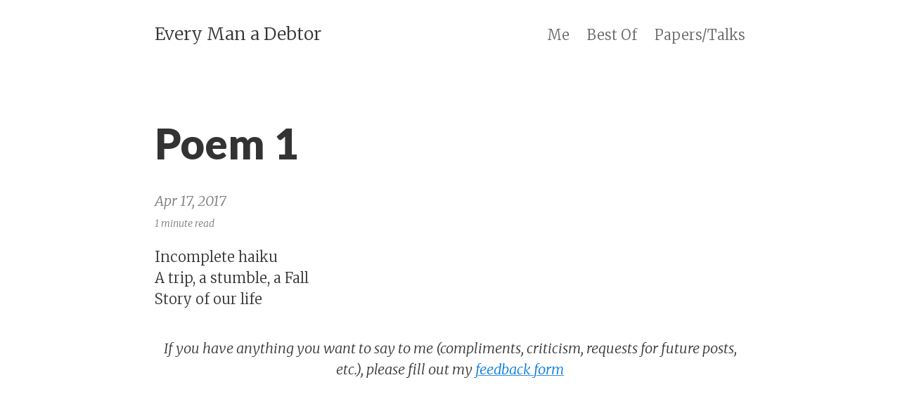

--- FILE ---
content_type: text/html; charset=utf-8
request_url: https://alok.github.io/2017/04/17/poem-1/
body_size: 2468
content:
<!DOCTYPE html>
<html>
    <head>
<!-- Google tag (gtag.js) -->
<script async src="https://www.googletagmanager.com/gtag/js?id=G-4F4LDT9J03"></script>
<script>
  window.dataLayer = window.dataLayer || [];
  function gtag(){dataLayer.push(arguments);}
  gtag('js', new Date());

  gtag('config', 'G-4F4LDT9J03');
</script>

    <meta charset="utf-8">
    <meta http-equiv="X-UA-Compatible" content="IE=edge">
    <title>Poem 1 &#8211; Every Man a Debtor</title>
    <link rel="dns-prefetch" href="//maxcdn.bootstrapcdn.com">
    <link rel="dns-prefetch" href="//cdnjs.cloudflare.com">
    <meta name="viewport" content="width=device-width, initial-scale=1">
    <meta name="description" content="Alok Singh&apos;s Blog">
    <meta name="robots" content="all">
    <meta name="author" content="">
    
    <meta name="keywords" content="">
    <link rel="canonical" href="http://alok.github.io/2017/04/17/poem-1/">
    <link rel="alternate" type="application/rss+xml" title="RSS Feed for Every Man a Debtor" href="/feed.xml" />

    <!-- Custom CSS -->
    <link rel="stylesheet" href="/css/pixyll.css?202601090751" type="text/css">

    <!-- Fonts -->
    
    <link href='//fonts.googleapis.com/css?family=Merriweather:900,900italic,300,300italic' rel='stylesheet' type='text/css'>
    <link href='//fonts.googleapis.com/css?family=Lato:900,300' rel='stylesheet' type='text/css'>
    
    

    <!-- MathJax -->
    
    <script src="https://polyfill.io/v3/polyfill.min.js?features=es6"></script>
<script>
window.MathJax = {
tex: {
inlineMath: [['$', '$'], ['\\(', '\\)']],
displayMath: [['$$', '$$'], ['\\[', '\\]']],
processEscapes: true
},
startup: {
pageReady: () => {
return MathJax.startup.defaultPageReady();
}
}
};
</script>
<script id="MathJax-script" async src="https://cdn.jsdelivr.net/npm/mathjax@3/es5/tex-mml-chtml.js"></script>
    

    <!-- Verifications -->
    
    

    <!-- Open Graph -->
    <!-- From: https://github.com/mmistakes/hpstr-jekyll-theme/blob/master/_includes/head.html -->
    <meta property="og:locale" content="en_US">
    <meta property="og:type" content="article">
    <meta property="og:title" content="Poem 1">
    <meta property="og:description" content="Alok Singh&apos;s Blog">
    <meta property="og:url" content="http://alok.github.io/2017/04/17/poem-1/">
    <meta property="og:site_name" content="Every Man a Debtor">
    

    <!-- Twitter Card -->
    <meta name="twitter:card" content="summary" />
    
        <meta name="twitter:site" content="@TheRevAlokSingh" />
        <meta name="twitter:creator" content="@TheRevAlokSingh" />
    
    <meta name="twitter:title" content="Poem 1" />
    <meta name="twitter:description" content="Alok Singh's Blog" />
    <meta name="twitter:url" content="http://alok.github.io/2017/04/17/poem-1/" />
    
    
        <script type="text/javascript">
       (function(i,s,o,g,r,a,m){i['GoogleAnalyticsObject']=r;i[r]=i[r]||function(){
       (i[r].q=i[r].q||[]).push(arguments)},i[r].l=1*new Date();a=s.createElement(o),
       m=s.getElementsByTagName(o)[0];a.async=1;a.src=g;m.parentNode.insertBefore(a,m)
       })(window,document,'script','//www.google-analytics.com/analytics.js','ga');
       ga('create', 'UA-90466498-1', 'auto');
       ga('send', 'pageview');
    </script>
    
</head>

    <body class="site">
        
        

        <div class="site-wrap">
            <header class="site-header px2 px-responsive">
  <div class="mt2 wrap">
    <div class="measure">
      <a href="http://alok.github.io" class="site-title">Every Man a Debtor</a>
      <nav class="site-nav">
        



    
    
    
    
        <a href="/me">Me</a>
    

    

    
    
    
    
        <a href="/best-of">Best Of</a>
    

    

    
    
    
    
        <a href="/papers/">Papers/Talks</a>
    

    


      </nav>
      <div class="clearfix"></div>
      
    </div>
  </div>
</header>


            <div class="post p2 p-responsive wrap" role="main">
                <div class="measure">
                    


<div class="post-header mb2">
  <h1>Poem 1</h1>
  <span class="post-meta">Apr 17, 2017</span><br>
  
  <span class="post-meta small">
  
    1 minute read
  
  </span>
</div>

<article class="post-content">
  <p>Incomplete haiku<br />
A trip, a stumble, a Fall<br />
Story of our life</p>


</article>

  <!-- mathjax -->
  <!-- XXX Need to add  mathjax: true to each post to get it to work-->
  
    <script src="https://polyfill.io/v3/polyfill.min.js?features=es6"></script>
<script>
window.MathJax = {
tex: {
// double \ is necessary, tested and \( will swallow regular parens.
inlineMath: [['$', '$'], ['\\(', '\\)'],],
displayMath: [['$$', '$$'], ['\\[', '\\]']],
processEscapes: true
},
startup: {
pageReady: () => {
return MathJax.startup.defaultPageReady();
}
}
};
</script>
<script id="MathJax-script" async src="https://cdn.jsdelivr.net/npm/mathjax@3/es5/tex-mml-chtml.js"></script>
  




  <div class="py2 post-footer">
<p>If you have anything you want to say to me (compliments, criticism, requests for future posts, etc.), please fill out my <a href="https://docs.google.com/forms/d/e/1FAIpQLScY0Iyy94BJqaROoFv1S-2wYf3TraWXi5UFpOVT9k41VPD24g/viewform">feedback form</a></p>
</div>






  <div id="disqus_thread"></div>
  <script type="text/javascript">
    var disqus_shortname  = 'alokblog';
    var disqus_identifier = '/2017/04/17/poem-1';
    var disqus_title      = "Poem 1";

    (function() {
      var dsq = document.createElement('script'); dsq.type = 'text/javascript'; dsq.async = true;
      dsq.src = '//' + disqus_shortname + '.disqus.com/embed.js';
      (document.getElementsByTagName('head')[0] || document.getElementsByTagName('body')[0]).appendChild(dsq);
    })();
  </script>
  <noscript>Please enable JavaScript to view the <a href="http://disqus.com/?ref_noscript">comments powered by Disqus.</a></noscript>





  <h3 class="related-post-title">Related Posts</h3>
  
    <div class="post ml2">
      <a href="/2025/11/21/double-date/" class="post-link">
        <h4 class="post-title">Double Date</h4>
        <p class="post-summary"></p>
      </a>
    </div>
  
    <div class="post ml2">
      <a href="/2025/11/13/sadism-without-desire/" class="post-link">
        <h4 class="post-title">Worse Than a Sranc</h4>
        <p class="post-summary"></p>
      </a>
    </div>
  
    <div class="post ml2">
      <a href="/2025/11/03/whole-foods-lady/" class="post-link">
        <h4 class="post-title">thanks whole foods lady</h4>
        <p class="post-summary"></p>
      </a>
    </div>
  
    <div class="post ml2">
      <a href="/2025/11/02/big-oh-notation/" class="post-link">
        <h4 class="post-title">Another way of doing big O notation</h4>
        <p class="post-summary"></p>
      </a>
    </div>
  
    <div class="post ml2">
      <a href="/2024/12/02/classical-groups-compactness/" class="post-link">
        <h4 class="post-title">Compactness of the Classical Groups</h4>
        <p class="post-summary"></p>
      </a>
    </div>
  
    <div class="post ml2">
      <a href="/2024/09/28/discontinuous-derivative/" class="post-link">
        <h4 class="post-title">Derivative AT a Discontinuity</h4>
        <p class="post-summary"></p>
      </a>
    </div>
  
    <div class="post ml2">
      <a href="/2024/03/29/broken-dualities/" class="post-link">
        <h4 class="post-title">Just because 2 things are dual, doesn't mean they're just opposites</h4>
        <p class="post-summary"></p>
      </a>
    </div>
  
    <div class="post ml2">
      <a href="/2024/03/29/boolean-algebra-davide-radaelli/" class="post-link">
        <h4 class="post-title">Boolean Algebra, Arithmetic POV</h4>
        <p class="post-summary"></p>
      </a>
    </div>
  
    <div class="post ml2">
      <a href="/2024/03/29/discontinuous-linear-functions/" class="post-link">
        <h4 class="post-title">discontinuous linear functions</h4>
        <p class="post-summary"></p>
      </a>
    </div>
  
    <div class="post ml2">
      <a href="/2024/03/29/continuous-vs-bounded/" class="post-link">
        <h4 class="post-title">Continuous vs Bounded</h4>
        <p class="post-summary"></p>
      </a>
    </div>
  


                </div>
            </div>
        </div>

        <footer class="center">
</footer>


    </body>
</html>

